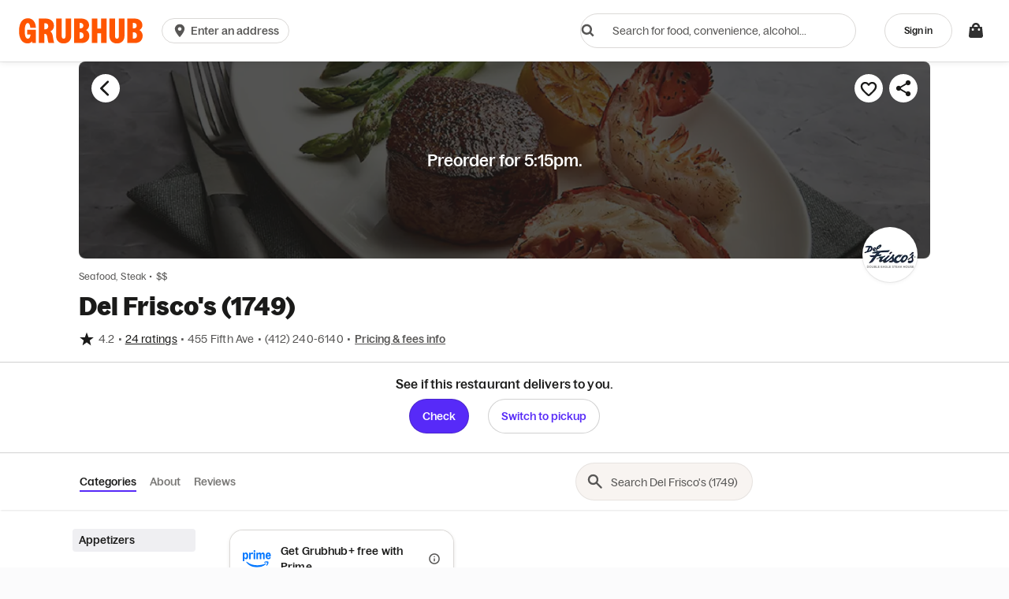

--- FILE ---
content_type: text/html
request_url: https://tzm.px-cloud.net/ns?c=59d29ac0-f518-11f0-ad27-b7d1eeb64802
body_size: 172
content:
ahHn43AsjYNeEggoZfD9DAoMlXdDuwG7Ft64WrQK5jfviZGoD6KSXcl3LheDBoudYygTB7jWjND9A1FrNZUYrcQQcUU9rw7Eg5xPdWyU7wairCZk4l2Mi2o92g-rq37J_p9yHFkreZkAiaiLCEAi_RV4Zj1XUTwQuxK7zN6TAorx

--- FILE ---
content_type: application/javascript
request_url: https://six.cdn-net.com/6.js?namespace=advc
body_size: 960
content:
window['advc']._cc.six('[base64].LEjuMgs8wAN243V-rZBgBiMT7DJOb40EJK9jKfKQLUAzGL5tTmSXQ2brYCXrgGIVY1--e047wAM3vHUx_Ip9HG9eqzFceJhdZ716P-vUdAluWfpkQWCZDDLtNTPvgykSNkiwdRgmjVdl7mEz5oN4EWRTr2ddKA.[base64]');

--- FILE ---
content_type: application/javascript
request_url: https://assets.grubhub.com/js/23-d0935ef5c42d573d939f.js
body_size: -826
content:

!function(){try{var e="undefined"!=typeof window?window:"undefined"!=typeof global?global:"undefined"!=typeof globalThis?globalThis:"undefined"!=typeof self?self:{},n=(new e.Error).stack;n&&(e._sentryDebugIds=e._sentryDebugIds||{},e._sentryDebugIds[n]="8ce2ae7f-385e-5007-8507-fe4babd425cb")}catch(e){}}();
(window.webpackJsonp=window.webpackJsonp||[]).push([[23],{1619:function(e,t,r){"use strict";r.r(t);var a=r(0),n=r.n(a),i=r(21),c=r(11),s=r(383),u=r(13),o=r(9),l=r(20),d=r(779),m=r(1184),f=r(35),b=r(1),p=r(73),v=r(3),h=r(2);function y(e){var t=e.method,r=Object(h.uc)().colors;return t?n.a.createElement(h.o,{variant:"caption",color:r.secondaryText},t):null}function g(e){var t=e.order,r=e.onStartNewReview,a=Object(h.uc)().colors;function i(e){var t,r;return(null===(t=e.fulfillment_info)||void 0===t?void 0:t.pickup_info)?v.a.translate("global.pickup"):(null===(r=e.fulfillment_info)||void 0===r?void 0:r.delivery_info)?v.a.translate("global.delivery"):null}return n.a.createElement(h.O,{inset:"md",borderTop:"1px solid",borderColor:a.lightLine},n.a.createElement(h.o,{as:"p","data-testid":"line-items"},t.lineItemNames),n.a.createElement(h.Q,{y:"x-sm"}),n.a.createElement(h.s,{justifyContent:"space-between"},n.a.createElement(h.f,null,n.a.createElement(h.o,{variant:"caption",color:a.secondaryText,"data-testid":"meal-context"},t.mealContext," ",t.prettyDate),n.a.createElement(h.o,{as:"p"},n.a.createElement(y,{method:i(t)}))),n.a.createElement(h.Q,{x:"md"}),n.a.createElement(h.g,{variant:"secondary",type:"button",onClick:function(){return r(t)}},v.a.translate("review_success.rate_it"))))}var E=r(14);function w(e){var t=Object(b.b)(o.a);t.publish(E.b.TEALIUM_EVENT,{eventcategory:"submit ratings and reviews",eventaction:"submit ratings-rate_cta",eventlabel:"ratings and reviews page"}),t.publish(E.b.CLICKSTREAM_VIEW,{viewName:"rate and review",name:"pageViewed",data:{pageName:"rate and review"},v2:{vars:{restaurantId:e.restaurant.id,orderUuid:e.id,source:"restaurant menu"}}})}var O=r(514),I=r(10),j=r(25),S=r(53),k=r(19),R=r(4),x=5;function C(e,t){var r=Object(b.b)(O.d),n=Object(j.a)(I.D),i=Object(a.useState)(),c=i[0],s=i[1];return Object(a.useEffect)(function(){if(n&&0!==n.orders.length){var t=r.getUnreviewedOrdersByRestaurant(n.orders,x,e);t.forEach(function(e){return e.mealContext=_(e)}),s(t)}},[r,n,e]),{unreviewedOrders:c,handleStartNewReview:Object(a.useCallback)(function(e){w(e),t(e)},[t])}}function _(e){return Object(b.b)(S.a).getMealContext(new k.DateTime(Object(R.T)(e)).hours())}var P=r(15);function T(e){var t=e.restaurantId,r=e.onStartNewReview,a=Object(h.uc)().colors,i=Object(P.useDeviceSize)().isMobile,c=C(t,r),s=c.unreviewedOrders,u=c.handleStartNewReview;return s&&0!==s.length?n.a.createElement(h.f,{"data-testid":"review-success",display:i?"none":"block",backgroundColor:a.globals.white,dimension:1},n.a.createElement(h.O,{inset:"md"},n.a.createElement(h.w,{variant:"h6"},v.a.translate("review_success.share_thoughts_message"))),s.map(function(e){return n.a.createElement(g,{key:e.id,order:e,onStartNewReview:u})})):null}var M=r(567),N=r(1164),A=r(251),D=r(71),q=r(303),L=r(282),F=r(436),Q=r(1811),U=r(175);function G(){var e=Object(b.b)(I.a),t=Object(j.a)(I.d),r=Object(P.useDeviceSize)().breakpoint<=P.Breakpoint.md,c=p.f.current().data.restaurant;Object(Q.a)(c.id),Object(a.useEffect)(function(){B(c),e.dispatch(F.a.setRestaurantData(c))},[c]),Object(a.useEffect)(function(){return function(){e.dispatch(F.a.setRestaurantData(null))}},[]);var s="".concat(c.name," Reviews"),u=Object(D.l)(c,r);return n.a.createElement(U.a,null,n.a.createElement(M.a,{tealiumPageGroup:"user feedback",tealiumSubGroup:"restaurant details",tealiumPageName:"read ratings and reviews",clickstreamName:"read ratings and reviews"}),n.a.createElement("div",{className:"s-container allReviews"},n.a.createElement("div",{className:"restaurantHero s-col-xs-12",style:u},n.a.createElement("div",{className:"allReviews-header u-flex u-flex-align-xs--center u-stack-y-2 u-inset-6","data-testid":"allReviews-header"},n.a.createElement("div",{className:"s-container-sm u-text-center"},n.a.createElement("h1",{className:"u-stack-y-2 u-text-primary--inverted"},s),n.a.createElement("div",{className:"u-stack-y-8"},!c.isTooFew()&&n.a.createElement(A.a,{rating:c.getFloatRating(),ratingCount:c.getRatingCount(),reviewCount:c.getRatingCount(),isTooFew:c.isTooFew(),isNew:c.isNew(),showItemProp:c.getRatingCount()>0,textStyles:"lead u-text-primary--inverted",starSize:r?L.a.SM:L.a.LG,wrapperStyles:"u-flex u-flex-justify-xs--center",ratingCountTextClass:"u-text-primary--inverted"})),n.a.createElement(i.a,{className:"s-btn s-btn-secondary--inverted",onClick:V,"data-testid":"view-restaurant"},n.a.createElement("meta",{itemProp:"url",content:c.getAbsoluteUrl()}),v.a.translate("restaurant.reviews.view_restaurant_menu"))))),n.a.createElement("div",{className:"s-row u-gutterless-1 u-flex-direction-sm--column-reverse u-stack-y-16"},n.a.createElement("div",{className:"s-col-lg-8 s-col-md-7 u-gutter-1 u-gutter-xs-0 u-layer-above"},n.a.createElement(m.a,{restaurant:c,onReviewsLoaded:K})),n.a.createElement("div",{className:"s-col-lg-4 s-col-md-5 u-gutter-1 u-gutter-xs-0"},n.a.createElement("div",{className:"u-hidden-sm--down u-background u-dimension-1 u-stack-y-2"},n.a.createElement(d.a,{templateKey:d.b.LIST,restaurant:c})),t&&n.a.createElement(T,{restaurantId:c.id,onStartNewReview:W})))),n.a.createElement(N.a,{restaurant:c}))}function V(){var e=p.f.current().data.restaurant;Object(b.b)(o.a).publish(c.d.TEALIUM_EVENT,{eventcategory:"read ratings and reviews",eventaction:"view restaurant menu_cta"}),Object(b.b)(l.a).ghsPath(e.getUrl())}function K(){Object(b.b)(o.a).publish("prerender:status-code",200)}function W(e){var t=Object(b.b)(b.a.window),r={pageGroup:Object(q.a)(t,"utag","data","pageGroup"),pageName:Object(q.a)(t,"utag","data","pageName"),subGroup:Object(q.a)(t,"utag","data","subGroup")};Object(b.b)(I.a).dispatch(Object(b.b)(u.a).pushModal({key:u.b.ratingOrder,data:{originalOrder:e,onDismiss:function(){Object(b.b)(o.a).publish(c.d.CLICKSTREAM_VIEW,{viewName:r.pageName}),Object(b.b)(o.a).publish(c.d.TEALIUM_VIEW,r)}}}))}function B(e){var t=Object(b.b)(b.a.config),r=Object(b.b)(s.a),a=Object(b.b)(l.a),n=e.getValidReviewsCount(),i=e.name,c=e.address,u=t.brandName;r.setPageMeta({title:"".concat(i," Reviews - ").concat(Object(f.K)(c)," | ").concat(u),desc:"View ".concat(n," reviews of ").concat(i," ")+"".concat(Object(f.K)(c),". Explore the ").concat(i," menu and order food delivery or ")+"pickup right now from ".concat(u),url:a.absUrl()})}var Y=r(1712),H=r(842),z=r(1867),J=r(104),X=r(49),Z=function(e,t,r,a){function n(e){return e instanceof r?e:new r(function(t){t(e)})}return new(r||(r=Promise))(function(r,i){function c(e){try{u(a.next(e))}catch(e){i(e)}}function s(e){try{u(a.throw(e))}catch(e){i(e)}}function u(e){e.done?r(e.value):n(e.value).then(c,s)}u((a=a.apply(e,t||[])).next())})},$=function(e,t){var r,a,n,i,c={label:0,sent:function(){if(1&n[0])throw n[1];return n[1]},trys:[],ops:[]};return i={next:s(0),throw:s(1),return:s(2)},"function"==typeof Symbol&&(i[Symbol.iterator]=function(){return this}),i;function s(e){return function(t){return u([e,t])}}function u(s){if(r)throw new TypeError("Generator is already executing.");for(;i&&(i=0,s[0]&&(c=0)),c;)try{if(r=1,a&&(n=2&s[0]?a.return:s[0]?a.throw||((n=a.return)&&n.call(a),0):a.next)&&!(n=n.call(a,s[1])).done)return n;switch(a=0,n&&(s=[2&s[0],n.value]),s[0]){case 0:case 1:n=s;break;case 4:return c.label++,{value:s[1],done:!1};case 5:c.label++,a=s[1],s=[0];continue;case 7:s=c.ops.pop(),c.trys.pop();continue;default:if(!(n=(n=c.trys).length>0&&n[n.length-1])&&(6===s[0]||2===s[0])){c=0;continue}if(3===s[0]&&(!n||s[1]>n[0]&&s[1]<n[3])){c.label=s[1];break}if(6===s[0]&&c.label<n[1]){c.label=n[1],n=s;break}if(n&&c.label<n[2]){c.label=n[2],c.ops.push(s);break}n[2]&&c.ops.pop(),c.trys.pop();continue}s=t.call(e,c)}catch(e){s=[6,e],a=0}finally{r=n=0}if(5&s[0])throw s[1];return{value:s[0]?s[1]:void 0,done:!0}}},ee=function(){function e(){this.restaurantService=Object(b.b)(J.a),this.browserUtils=Object(b.b)(X.a),this.locationUtils=Object(b.b)(l.a),this.orGuardService=Object(b.b)(z.a)}return e.prototype.canActivate=function(e,t){var r;return Z(this,void 0,void 0,function(){var a,n,i;return $(this,function(c){switch(c.label){case 0:if(this.orGuardService.canActivate)return[2,!0];a=e.params,c.label=1;case 1:return c.trys.push([1,3,,4]),[4,this.restaurantService.getRestaurant(String(a.restaurantId))];case 2:return n=c.sent(),(null!==(r=null==t?void 0:t.url)&&void 0!==r?r:"").split("?")[0]!==n.url?(this.browserUtils.redirectUrl("".concat(this.locationUtils.origin()).concat(n.url),null,!1,!0),[2,!1]):[2,!0];case 3:return(i=c.sent())&&422===i.status?[2,!0]:(this.browserUtils.redirectUrl(this.locationUtils.origin(),null,!1,!0),[2,!1]);case 4:return[2]}})})},e.prototype.resolve=function(){return Promise.resolve()},e}(),te=r(861),re=r(40),ae=r(180),ne=r(24),ie=r(6),ce=r(134),se=function(){return(se=Object.assign||function(e){for(var t,r=1,a=arguments.length;r<a;r++)for(var n in t=arguments[r])Object.prototype.hasOwnProperty.call(t,n)&&(e[n]=t[n]);return e}).apply(this,arguments)},ue=function(e,t,r,a){function n(e){return e instanceof r?e:new r(function(t){t(e)})}return new(r||(r=Promise))(function(r,i){function c(e){try{u(a.next(e))}catch(e){i(e)}}function s(e){try{u(a.throw(e))}catch(e){i(e)}}function u(e){e.done?r(e.value):n(e.value).then(c,s)}u((a=a.apply(e,t||[])).next())})},oe=function(e,t){var r,a,n,i,c={label:0,sent:function(){if(1&n[0])throw n[1];return n[1]},trys:[],ops:[]};return i={next:s(0),throw:s(1),return:s(2)},"function"==typeof Symbol&&(i[Symbol.iterator]=function(){return this}),i;function s(e){return function(t){return u([e,t])}}function u(s){if(r)throw new TypeError("Generator is already executing.");for(;i&&(i=0,s[0]&&(c=0)),c;)try{if(r=1,a&&(n=2&s[0]?a.return:s[0]?a.throw||((n=a.return)&&n.call(a),0):a.next)&&!(n=n.call(a,s[1])).done)return n;switch(a=0,n&&(s=[2&s[0],n.value]),s[0]){case 0:case 1:n=s;break;case 4:return c.label++,{value:s[1],done:!1};case 5:c.label++,a=s[1],s=[0];continue;case 7:s=c.ops.pop(),c.trys.pop();continue;default:if(!(n=(n=c.trys).length>0&&n[n.length-1])&&(6===s[0]||2===s[0])){c=0;continue}if(3===s[0]&&(!n||s[1]>n[0]&&s[1]<n[3])){c.label=s[1];break}if(6===s[0]&&c.label<n[1]){c.label=n[1],n=s;break}if(n&&c.label<n[2]){c.label=n[2],c.ops.push(s);break}n[2]&&c.ops.pop(),c.trys.pop();continue}s=t.call(e,c)}catch(e){s=[6,e],a=0}finally{r=n=0}if(5&s[0])throw s[1];return{value:s[0]?s[1]:void 0,done:!0}}},le=function(){function e(){this.geocodeService=Object(b.b)(ae.a),this.searchQueryService=Object(b.b)(ne.b),this.pageStateService=Object(b.b)(re.a),this.locationUtils=Object(b.b)(l.a),this.accountService=Object(b.b)(ce.a)}return e.prototype.resolve=function(){return ue(this,void 0,void 0,function(){return oe(this,function(e){return this.pageStateService.setState({delayPrerender:!0}),[2]})})},e.prototype.canActivate=function(e){return ue(this,void 0,Promise,function(){var t,r;return oe(this,function(a){switch(a.label){case 0:return this.searchQueryService.setSearchQuery(Object(ie.N)(this.searchQueryService.getSearchQuery(),e.params)),-1===e.url.indexOf("/group/")?[3,2]:(t=this.locationUtils.queryParams||{},r=e.url,[4,this.accountService.getIsSignedIn()]);case 1:return a.sent()?[3,4]:(this.locationUtils.ghsPath("/login",se(se({},t),{redirectUrl:r})),[2,!1]);case 2:return-1!==e.url.indexOf("/group?")&&e.params.whenFor&&e.params.latitude&&e.params.longitude?[4,this.updateSearchQueryByWhenForAndLocation(e.params.whenFor,{latitude:e.params.latitude,longitude:e.params.longitude})]:[3,4];case 3:a.sent(),a.label=4;case 4:return[2,!0]}})})},e.prototype.updateSearchQueryByWhenForAndLocation=function(e,t){return ue(this,void 0,Promise,function(){var r,a;return oe(this,function(n){switch(n.label){case 0:return[4,this.geocodeService.reverse(t.latitude,t.longitude)];case 1:return r=n.sent(),a=this.searchQueryService.getSearchQuery(),Object(ie.Ab)(a,e),Object(ie.bb)(a,r),this.searchQueryService.setSearchQuery(a),[2]}})})},e}(),de=r(582),me=r(7),fe=r(451),be=function(){return(be=Object.assign||function(e){for(var t,r=1,a=arguments.length;r<a;r++)for(var n in t=arguments[r])Object.prototype.hasOwnProperty.call(t,n)&&(e[n]=t[n]);return e}).apply(this,arguments)};function pe(){var e=Object(fe.c)(),t=Object(b.b)(X.a);return n.a.createElement(me.a,{disableCSSOMInjection:t.isPrerender()},n.a.createElement(H.b,be({},e)))}function ve(e){var t=e.renderCustomMenuItems,r=t&&t();return n.a.createElement("aside",{"data-testid":"search-results-page-stencil",className:"in-menu-search-results-page-stencil stencil"},n.a.createElement("div",{className:"stencil-header u-background--dark u-stack-y-2"}),n.a.createElement("div",{className:"stencil-item-count u-background--dark u-stack-y-6"}),n.a.createElement("div",{className:"stencil-category-header u-background--dark u-stack-y-2"}),n.a.createElement(h.Q,{y:"md"}),null!=r?r:Array.from({length:8}).map(function(e,t){return n.a.createElement("div",{className:"s-row u-gutterless-1",key:t},n.a.createElement("div",{className:"s-col-xs-12 s-col-md-6 u-gutter-1"},n.a.createElement("div",{className:"stencil-card u-background--dark"})),n.a.createElement("div",{className:"s-col-xs-12 s-col-md-6 u-gutter-1"},n.a.createElement("div",{className:"stencil-card u-background--dark"})))}))}pe.displayName="RestaurantGateway";var he=r(47),ye=r(31),ge=r(45),Ee=r(642),we=r(548),Oe=r(863),Ie=r(287),je=r(777),Se=r(213),ke=function(e){var t=e.pageHeaderRef,r=e.restaurant,i=e.returnToRestaurantMenu,c=e.isDelivery,s=e.querySearch,u=e.showStencils,o=Object(Se.b)();return n.a.createElement(a.Fragment,null,n.a.createElement("div",{className:"u-stack-y-3"}),n.a.createElement("div",{className:"page-header",ref:t},n.a.createElement(h.f,{display:"flex",flexGrow:1,padding:"0 16px",maxWidth:Bt,justifyContent:"space-between",alignItems:"center",margin:"auto"},u&&n.a.createElement(a.Fragment,null,o?n.a.createElement(Oe.a,{isBorderless:!0}):n.a.createElement(je.a,null),n.a.createElement(we.c,null)),!u&&r&&n.a.createElement(a.Fragment,null,o?n.a.createElement(Ie.d,{merchant:r,onClick:i,isBorderless:!0}):n.a.createElement(je.b,{onClick:i,dataTestId:"back-to-restaurant",text:v.a.translate("search-results-page-header-back")}),n.a.createElement(we.b,{restaurant:r,isDelivery:c,defaultSearchText:s+""})))),n.a.createElement("div",{className:"u-stack-y-3"}))},Re=r(844),xe=r(385),Ce=r(298),_e=function(){return(_e=Object.assign||function(e){for(var t,r=1,a=arguments.length;r<a;r++)for(var n in t=arguments[r])Object.prototype.hasOwnProperty.call(t,n)&&(e[n]=t[n]);return e}).apply(this,arguments)},Pe=function(e){var t,r;return{restaurantid:e.id,RestaurantBrandID:null!==(t=e.brand_id)&&void 0!==t?t:"",RestaurantBrandName:null!==(r=e.brand_name)&&void 0!==r?r:""}};function Te(e){return{viewName:"load error_restaurant menu search results",name:"pageViewed",v2:{vars:{restaurantId:e}}}}function Me(e){return{viewName:"restaurant menu search results",name:"pageViewed",v2:{vars:{restaurantId:e}}}}function Ne(e){return{viewName:"restaurant menu search results_empty state",name:"pageViewed",v2:{vars:{restaurantId:e}}}}var Ae,De,qe={pageName:"restaurant menu search results",pageGroup:"core ordering experience",subGroup:"restaurant details_create order flow"},Le={pageName:"load error_restaurant menu search results",pageGroup:"core ordering experience",subGroup:"restaurant details_create order flow"},Fe={pageName:"restaurant menu search results_empty state",pageGroup:"core ordering experience",subGroup:"restaurant details_create order flow"},Qe=function(e){var t=e.itemId,r=e.restaurantId,a=e.impressionRequestId,n=e.volatileOperationId,i={restaurantId:r,source:"restaurant menu search_menu item search results"};return n&&(i.volatileOperationId=n),{v2:{namespace:"consumer",name:"impressionClicked",version:1,data:{moduleName:"restaurant menu search_menu item search results",impressionId:t,requestId:{uuid:a},vars:i}}}},Ue={eventcategory:"menu item interactions",eventaction:"view menu item_cta",eventlabel:"restaurant menu search_menu item search results"},Ge=function(e,t){e.publish(c.d.CLICKSTREAM_VIEW,Me(t))},Ve=function(e,t){e.publish(c.d.TEALIUM_VIEW,_e(_e({},qe),Pe(t)))},Ke=function(e,t){e.publish(c.d.TEALIUM_VIEW,_e(_e({},Fe),Pe(t)))},We=function(e){e&&e.pageChange(null)},Be=function(e){var t=e.eventsManager,r=e.impressionTrackerDirective,a=e.isOnModalDestroy,n=e.restaurantAnalyticsData;Ge(t,n.id),Ve(t,n),a||We(r)},Ye=function(e,t){e.publish(c.d.CLICKSTREAM_VIEW,Ne(t))},He=function(e,t){Ye(e,t.id),Ke(e,t)},ze=function(e){var t=e.eventsManager,r=e.itemId,a=e.section,n=e.restaurantId,i=e.volatileOperationId,s=e.requestId,u=Qe({itemId:r,restaurantId:n,impressionRequestId:s||Object(Ce.e)({isSearchMode:!0,feedRequestId:a.requestId}),volatileOperationId:i});t.publish(c.d.CLICKSTREAM_EVENT,u),t.publish(c.d.TEALIUM_EVENT,Ue)},Je="https://media-cdn.grubhub.com/grubhub-assets/image/upload/v1675708955/Illustrations/fallback_noorders.svg",Xe="180px",Ze=function(e){var t=e.querySearch;return n.a.createElement(a.Fragment,null,n.a.createElement(h.Q,{y:"xx-lg"}),n.a.createElement(h.s,{"data-testid":"empty-state",alignItems:"center",justifyContent:"center"},n.a.createElement(h.y,{src:Je,height:Xe,width:Xe,alt:"box"}),n.a.createElement(h.Q,{x:"lg"}),n.a.createElement(h.s,{maxWidth:"400px",flexDirection:"column"},n.a.createElement(h.w,{variant:"h1"},v.a.translate("search-results-page-empty-state",{querySearch:t})),n.a.createElement("div",{className:"u-stack-y-3"}),n.a.createElement(h.o,{variant:"body"},v.a.translate("search-results-page-check-spelling")))))},$e=r(17),et=r(1880),tt=r(41),rt=r(120),at=r(613),nt=r(476),it=r(89),ct=r(862),st=r(640),ut=function(e,t){return Object.defineProperty?Object.defineProperty(e,"raw",{value:t}):e.raw=t,e},ot=function(){return(ot=Object.assign||function(e){for(var t,r=1,a=arguments.length;r<a;r++)for(var n in t=arguments[r])Object.prototype.hasOwnProperty.call(t,n)&&(e[n]=t[n]);return e}).apply(this,arguments)},lt=Object(me.f)(h.f)(Ae||(Ae=ut(["\n    ","\n"],["\n    ","\n"])),function(e){var t=e.columnGapPixels,r=e.rowGapPixels,a=e.cardMinWidthPixels,n=e.cardPaddingPixels;return"\n            display: grid;\n            justify-items: center;\n            column-gap: ".concat(t,"px;\n            row-gap: ").concat(r,"px;\n            grid-template-columns: repeat(auto-fill, minmax(").concat(a,"px, 1fr));\n            margin: -").concat(n,"px -").concat(n,"px 0px -").concat(n,"px;\n        ")}),dt=function(e){var t=e.onMenuItemClick,r=e.categoryId,a=e.analyticsEventSource,i=e.isDelivery,c=e.restaurant,s=e.items,u=e.feedType,o=e.itemsDisplayConfig,l=e.impressionRankYStart,d=void 0===l?1:l,m=e.addImpressionTracking,f=void 0!==m&&m,b=e.quickAddAnalyticsOverrides,p=e.itemsPerRow,v=e.requestId,y=e.showNextPageStencils,g=void 0!==y&&y,E=Object(he.b)(ye.a)===he.a.DESKTOP,w=g?Object(ct.a)(s.length,p):0;return n.a.createElement(lt,ot({},o,{"data-testid":"medium-item-card-v2-grid"}),s.map(function(e,s){var o=Object(it.c)(e,u),l={item:e,isDelivery:i,onClick:function(r,n,i,c){return t({event:r,clickSource:n,item:e,callbacks:i,analyticsContext:{eventSource:a,isPopular:o},isFromQuickAdd:c})},restaurant:c,quickAddAnalyticsOverrides:b,sectionId:r,analyticsEventSource:a,analyticsIsPopular:o};return f&&(l.impressionAttributes={impressionid:e.id,impressionranky:d+Math.floor(s/p),impressionrankx:s%p+1},v&&(l.impressionAttributes.impressionrequestid=v)),n.a.createElement("div",{className:"u-clickable categoryPage-menuItemRow u-width-full",key:"item-".concat(e.id)},E?n.a.createElement(at.a,ot({},l)):n.a.createElement(nt.a,ot({},l)))}),w>0&&Array.from({length:w}).map(function(e,t){return n.a.createElement(h.f,{key:t,width:"100%",padding:E?2:0},n.a.createElement(st.a,null))}))},mt=r(185),ft=r(865),bt=r(864),pt=r(335),vt=r(215),ht=r(641),yt=function(e,t){return Object.defineProperty?Object.defineProperty(e,"raw",{value:t}):e.raw=t,e},gt=function(){return(gt=Object.assign||function(e){for(var t,r=1,a=arguments.length;r<a;r++)for(var n in t=arguments[r])Object.prototype.hasOwnProperty.call(t,n)&&(e[n]=t[n]);return e}).apply(this,arguments)},Et=Object(me.f)(h.f)(De||(De=yt(["\n    ","\n"],["\n    ","\n"])),function(e){var t=e.columnGapPixels,r=e.rowGapPixels;return"\n            display: grid;\n            grid-template-columns: 1fr;\n            row-gap: ".concat(r,"px;\n            column-gap: ").concat(t,"px;\n\n            @media (min-width: ").concat(ye.a.tabletBreakpoint,"px) {\n                grid-template-columns: 1fr 1fr;\n            }\n        ")}),wt=function(e){var t,r=e.restaurant,a=e.menuItems,i=e.cardType,c=e.onMenuItemClick,s=e.itemsDisplayConfig,u=e.showNextPageStencils,o=void 0!==u&&u,l=e.itemsPerRow,d=void 0===l?0:l,m=e.requestId,f=e.isSearching,b=e.impressionYRankStart,p=e.quickAddAnalyticsOverrides;if(!r)return null;var v=o?Object(ct.a)(null!==(t=null==a?void 0:a.length)&&void 0!==t?t:0,d):0;return n.a.createElement(Et,gt({},s,{"data-testid":"categoryPage-largeItemCardsList"}),null==a?void 0:a.map(function(e,t){var a=d||2,s=t%a+1,u=(b||1)+Math.floor(t/a);return n.a.createElement("div",{className:"u-flex categoryPage-menuItemRow",key:"item-".concat(null==e?void 0:e.id)},n.a.createElement(h.f,{width:"100%",className:"u-background--tinted u-clickable"},n.a.createElement(pt.b,{onClick:function(t,r,a){return c({event:t,item:e,callbacks:r,clickSource:a,isFromQuickAdd:a===vt.a.QUICK_ADD_BUTTON})},item:e,restaurantId:r.id,merchantTypes:r.getMerchantTypes(),orderType:r.orderType,cardType:i,isSearching:f,impressionRequestId:m,impressionRankX:s,impressionRankY:u,quickAddAnalyticsOverrides:p})))}),v>0&&Array.from({length:v}).map(function(e,t){return n.a.createElement("div",{className:"stencil",key:t},n.a.createElement(ht.a,null))}),n.a.createElement(h.Q,{y:"x-sm"}))},Ot=r(36),It=r(125),jt=r(1185),St=function(){return(St=Object.assign||function(e){for(var t,r=1,a=arguments.length;r<a;r++)for(var n in t=arguments[r])Object.prototype.hasOwnProperty.call(t,n)&&(e[n]=t[n]);return e}).apply(this,arguments)},kt={MediumItemCardV2:6,LargeItemCardV2:2};function Rt(e,t){return void 0===e&&(e=[]),void 0===t&&(t=!1),e.reduce(function(e,r){var a,n=e[e.length-1],i=kt[t?"MediumItemCardV2":"LargeItemCardV2"];return e.push({section:r,items:r.menu_item_list,rowsCount:Math.ceil(r.menu_item_list.length/i),impressionRankYStart:n?n.impressionRankYStart+n.rowsCount:1,cardType:null!==(a=Object(Ot.d)(r.feedStructure,"card_type",{deviceLayout:he.a.DESKTOP,deviceOrientation:It.a.LANDSCAPE}))&&void 0!==a?a:$e.g.MEDIUM_ITEM_CARD_2_0}),e},[])}function xt(e,t){var r;return(r={})[mt.a.QUICK_ADD_TO_OPEN_ITEM_MODAL]={cs:{data:{moduleName:"restaurant menu search_menu item search results",requestId:{uuid:e}},vars:St(St({source:"restaurant menu search_menu item search results"},t?{volatileOperationId:t}:{}),{dataType:void 0,destination:void 0})},ga:{eventlabel:"restaurant menu search_menu item search autocomplete"}},r[mt.a.QUICK_ADD_NON_REORDER]={ga:{eventaction:"in-menu search_quick add to bag_cta"}},r}function Ct(e){var t=e.layoutSection,r=e.restaurant,a=e.onMenuItemClick,i=e.hideSectionHeader,c=e.itemsPerRow,s=e.computeItemsPerRow,u=e.itemsDisplayConfig,o=e.isRenderGrid,l=t.section,d=Object(jt.b)(!0,l.requestId),m=d.impressionRequestId||void 0,f=xt(m,d.inMenuSearchVolatileOperationId),b=o?n.a.createElement("div",{"data-testid":"menu-items-wrapper",ref:function(e){return e&&s(e)}},c>0&&n.a.createElement(dt,{onMenuItemClick:function(e){var t=e.event,r=e.item,n=e.callbacks,i=e.isFromQuickAdd;return a({event:t,item:r,section:l,callbacks:n,isFromQuickAdd:i})},categoryId:l.menu_category_id,analyticsEventSource:"restaurant menu search_menu item search results",isDelivery:!0,restaurant:r,items:t.items,impressionRankYStart:t.impressionRankYStart,addImpressionTracking:!0,requestId:m,quickAddAnalyticsOverrides:f,itemsPerRow:c,itemsDisplayConfig:u})):n.a.createElement(wt,{restaurant:r,menuItems:t.items,onMenuItemClick:function(e){var t=e.event,r=e.item,n=e.callbacks,i=e.isFromQuickAdd;a({event:t,item:r,section:l,callbacks:n,isFromQuickAdd:i})},itemsDisplayConfig:u,cardType:t.cardType,requestId:m,isSearching:!0,itemsPerRow:kt.LargeItemCardV2,impressionYRankStart:t.impressionRankYStart,quickAddAnalyticsOverrides:f});return n.a.createElement(h.Q,{y:"x-lg",key:l.id,"data-testid":"searched-section-".concat(l.id)},!i&&n.a.createElement(h.Q,{y:"sm"},n.a.createElement(h.w,{variant:"h3","data-testid":"menu-section-title"},l.name,"​")),b)}function _t(e){var t=e.sections,r=e.restaurant,i=e.isRenderGrid,c=e.onMenuItemClick,s=Object(it.f)(t),u=Object(bt.a)(i,!0),o=Object(ft.a)(u,i),l=o[0],d=o[1],m=Rt(t,i);return n.a.createElement(a.Fragment,null,m.map(function(e){return Ct({layoutSection:e,restaurant:r,onMenuItemClick:c,hideSectionHeader:s,itemsPerRow:l,computeItemsPerRow:d,itemsDisplayConfig:u,isRenderGrid:i})}),";")}var Pt=r(645),Tt=r(68),Mt=function(e){var t=e.isDesktop,r=e.isRenderGrid,a=e.menuSections,i=e.restaurant,c=e.eventsManager,s=e.directive,u=e.feedOperationId,o=Object(Pt.a)({source:Tt.e.VerticalSearchResultsPage,checkCrossSell:!0}).handleOpenMenuItem,l=a[0].requestId||void 0,d={restaurantId:i.id,volatileOperationId:u};return n.a.createElement(rt.a,{customProperties:{requestId:Object(Ce.e)({isSearchMode:!0,feedRequestId:l}),vars:d},module:"restaurant menu search_menu item search results",sendV2:!0,moduleNameV2:"restaurant menu search_menu item search results",selector:".mediumItemCardV2, .".concat(pt.a),directive:s,sendOnEvents:[xe.a],skipPreviousEventCheck:!0},n.a.createElement(_t,{sections:a,restaurant:i,isRenderGrid:r,onMenuItemClick:function(e){var r=e.event,a=e.item,n=e.section,s=e.callbacks,d=e.isFromQuickAdd;o({event:r,item:a,restaurant:i,callbacks:s}).catch(function(){}),t&&!d&&ze({eventsManager:c,itemId:a.id,section:n,restaurantId:i.id,volatileOperationId:u,requestId:l})}}))},Nt=function(e){var t=e.title,r=e.numberOfItems;return n.a.createElement(a.Fragment,null,t&&n.a.createElement(h.w,{variant:"h1","data-testid":"results-title"},t),n.a.createElement(h.Q,{y:"x-sm"}),n.a.createElement(h.o,{variant:"body","data-testid":"results-count"},1===r?v.a.translate("inMenuSearch.results.single_item"):v.a.translate("inMenuSearch.results.multiple_items",{itemCount:r})),n.a.createElement(h.Q,{y:"md"}))},At=r(538),Dt=r(859),qt=function(e){var t=e.isMMIC2,r=e.inViewCallback;return n.a.createElement(At.a,{inViewCallback:r},n.a.createElement(ve,{renderCustomMenuItems:function(){return n.a.createElement(h.Q,{y:"x-lg"},t?n.a.createElement(Re.a,{shouldRenderHeader:!1,cardRows:Yt,cardsPerRow:Ht}):n.a.createElement(Dt.a,{margin:0,numberOfRows:Yt}))}}))},Lt=r(176),Ft=function(e){var t,r,i,c,s,u=e.feedStructure,o=e.restaurant,l=e.eventsManager,d=e.directive,m=e.onRequestFinish,f=Object(b.b)(Lt.a),p=Object(a.useState)(0),v=p[0],h=p[1],y=Object(a.useState)(null),g=y[0],E=y[1],w=Object(a.useCallback)(function(e){h(e.length)},[]),O=Object(a.useCallback)(function(e){E(e),null==m||m(e)},[m]),I=Object(et.a)({feedStructure:u,restaurantId:o.id,onSearchItemsReceived:w,onRequestFinish:O}),j=I.feedData,S=I.feedRequestId,k=I.fetchFeedData,R=(null===(r=null===(t=null==u?void 0:u.representation)||void 0===t?void 0:t[he.a.DESKTOP])||void 0===r?void 0:r.card_type)===$e.g.MEDIUM_ITEM_CARD_2_0;if(!1===g)return null;if(!(null==j?void 0:j.length))return n.a.createElement(qt,{isMMIC2:R,inViewCallback:function(){k()}});var x=j.map(function(e){return new tt.c({id:"".concat(u.id,"-").concat(e.category.category_id),menu_category_id:e.category.category_id,feedType:u.feed_type,menu_item_list:e.menuItems,name:e.category.category_name,feedStructure:u,requestId:S,status:$e.p.FULFILLED})}),C=(null!==(s=null===(c=null===(i=u.representation)||void 0===i?void 0:i[he.a.DESKTOP])||void 0===c?void 0:c.layout)&&void 0!==s?s:$e.h.GRID)===$e.h.GRID,_=f.getInMenuSearchVolatileOperationId();return n.a.createElement(a.Fragment,null,n.a.createElement(Nt,{title:u.name,numberOfItems:v}),n.a.createElement(Mt,{isDesktop:!0,isRenderGrid:C,menuSections:x,restaurant:o,eventsManager:l,directive:d,feedOperationId:_}))},Qt=function(e){var t=e.feedsStructure,r=e.querySearch,i=e.restaurant,c=e.eventsManager,s=e.directive,u=e.onAllFeedsLoaded,o=Object(a.useRef)(!1),l=Object(a.useState)(0),d=l[0],m=l[1];Object(a.useEffect)(function(){o.current=!1,m(0)},[r]),Object(a.useEffect)(function(){d===t.length&&u(o.current)},[t.length,d,u]);var f=Object(a.useCallback)(function(e){e&&(o.current=!0),m(function(e){return e+1})},[]);return n.a.createElement(a.Fragment,null,t.map(function(e){switch(e.data_type){case $e.a.CATEGORY_AND_MENU_ITEMS:return n.a.createElement("div",{key:"search-feedStructure-".concat(e.id)},n.a.createElement(Ft,{feedStructure:e,restaurant:i,eventsManager:c,directive:s,onRequestFinish:f}));default:return null}}))},Ut=r(1190),Gt=r(93),Vt=function(e){var t=e.window,r=e.ref,n=Object(b.b)(Gt.d),i=Object(Ut.a)(),c=i.showShadow,s=i.showBottomLine;Object(a.useEffect)(function(){t.document.body.classList.add("searchResultsPage");var e=12,a=n.getObservable("window").subscribe(function(){t.scrollY>=e?(s(),null==r||r.classList.add("u-dimension-1")):(c(),null==r||r.classList.remove("u-dimension-1"))});return function(){t.document.body.classList.remove("searchResultsPage"),a.unsubscribe()}},[r,n,s,c,t.document.body.classList,t.scrollY])},Kt=function(e){var t=e.restaurant,r=e.locationUtils,n=e.eventsManager,i=Object(b.b)(s.a);Object(a.useEffect)(function(){i.addOrUpdateTag({name:"robots",content:"noindex, nofollow"})},[i]),Object(a.useEffect)(function(){if(t){var e=r.origin()+Object(de.c)(t);i.setPageMeta({url:e}),n.publish("prerender:status-code",200,!0)}},[t])},Wt=r(173),Bt="1080px",Yt=4,Ht=6;function zt(e){var t=e.feedsStructure,r=e.isFeedsLoading,i=e.internalError,s=e.restaurantId,u=Object(b.b)(l.a),d=Object(b.b)(b.a.window),m=Object(b.b)(o.a),f=Object(b.b)(ne.b),p=Object(a.useContext)(cr),v=p.restaurant,y=p.querySearch,g=Object(he.b)(ye.a)===he.a.DESKTOP,E=Object(a.useRef)(),w=Object(a.useRef)(null),O=u.queryParams,I=Object(a.useRef)(O.goBackCategoryId),j=Object(Se.b)(),S=Object(a.useState)(null),k=S[0],R=S[1],x=Object(a.useCallback)(function(e){R(e)},[]);Object(a.useEffect)(function(){R(null)},[y]),O.goBackCategoryId&&(delete O.goBackCategoryId,u.replaceState(void 0,O)),Object(a.useEffect)(function(){d.scrollTo({top:0})},[]),Vt({ref:E.current,window:d}),Kt({eventsManager:m,locationUtils:u,restaurant:v});var C=!!v,_=null!=v?v:{},P=_.brand_name,T=_.brand_id,M=!C&&!i,N=r||!C,A=Object(a.useCallback)(function(e,t,r){e?Be({eventsManager:m,impressionTrackerDirective:w.current,restaurantAnalyticsData:t,isOnModalDestroy:r}):He(m,t)},[m]);Object(a.useEffect)(function(){if(!r){var e={id:s,brand_id:T,brand_name:P},t=null!==k&&!i&&C,a=!0===k;t&&A(a,e);var n=m.subscribe(xe.a,function(){t&&A(a,e,!0)});return function(){n()}}},[r,k,C,s,T,P,i,m,A]);var D=function(){v&&(I.current?Object(Wt.d)({merchantUrl:Object(de.c)(v),categoryId:I.current,additionalQueryParams:{merchantHeader:j}}):u.ghsPath(Object(de.c)(v),{}))};g||D();var q=function(e){w.current=e},L=null===t||0===t.length||!r&&!1===k;return n.a.createElement(h.m,{variant:"fluid","data-testid":"search-results-page",className:"in-menu-search-results-page"},n.a.createElement(ke,{pageHeaderRef:E,restaurant:v,returnToRestaurantMenu:D,isDelivery:f.getOrderMethod()===ie.i.DELIVERY,querySearch:y,showStencils:M}),i&&n.a.createElement(Ee.a,{isDesktop:!0,pageViewAnalytics:function(){m.publish(c.d.CLICKSTREAM_VIEW,Te(s)),m.publish(c.d.TEALIUM_VIEW,Le)}}),!i&&n.a.createElement(h.f,{maxWidth:Bt,margin:"auto",padding:"0 16px"},N?n.a.createElement(ve,{renderCustomMenuItems:function(){return n.a.createElement(a.Fragment,null,n.a.createElement(h.Q,{y:"sm"}),n.a.createElement(Re.a,{shouldRenderHeader:!1,cardRows:Yt,cardsPerRow:Ht}))}}):L?n.a.createElement(Ze,{querySearch:y}):C?n.a.createElement(a.Fragment,null,t&&n.a.createElement(Qt,{querySearch:y,restaurant:v,feedsStructure:t,eventsManager:m,directive:q,onAllFeedsLoaded:x})):null))}var Jt=Object(ge.a)(zt),Xt=r(63),Zt=r(206),$t=r(191),er=function(e,t,r,a){function n(e){return e instanceof r?e:new r(function(t){t(e)})}return new(r||(r=Promise))(function(r,i){function c(e){try{u(a.next(e))}catch(e){i(e)}}function s(e){try{u(a.throw(e))}catch(e){i(e)}}function u(e){e.done?r(e.value):n(e.value).then(c,s)}u((a=a.apply(e,t||[])).next())})},tr=function(e,t){var r,a,n,i,c={label:0,sent:function(){if(1&n[0])throw n[1];return n[1]},trys:[],ops:[]};return i={next:s(0),throw:s(1),return:s(2)},"function"==typeof Symbol&&(i[Symbol.iterator]=function(){return this}),i;function s(e){return function(t){return u([e,t])}}function u(s){if(r)throw new TypeError("Generator is already executing.");for(;i&&(i=0,s[0]&&(c=0)),c;)try{if(r=1,a&&(n=2&s[0]?a.return:s[0]?a.throw||((n=a.return)&&n.call(a),0):a.next)&&!(n=n.call(a,s[1])).done)return n;switch(a=0,n&&(s=[2&s[0],n.value]),s[0]){case 0:case 1:n=s;break;case 4:return c.label++,{value:s[1],done:!1};case 5:c.label++,a=s[1],s=[0];continue;case 7:s=c.ops.pop(),c.trys.pop();continue;default:if(!(n=(n=c.trys).length>0&&n[n.length-1])&&(6===s[0]||2===s[0])){c=0;continue}if(3===s[0]&&(!n||s[1]>n[0]&&s[1]<n[3])){c.label=s[1];break}if(6===s[0]&&c.label<n[1]){c.label=n[1],n=s;break}if(n&&c.label<n[2]){c.label=n[2],c.ops.push(s);break}n[2]&&c.ops.pop(),c.trys.pop();continue}s=t.call(e,c)}catch(e){s=[6,e],a=0}finally{r=n=0}if(5&s[0])throw s[1];return{value:s[0]?s[1]:void 0,done:!0}}},rr=function(e){var t=e.restaurantId,r=e.orderType,n=e.querySearch,i=Object(b.b)($t.a),c=Object(j.a)(I.O),s=Object(a.useState)(null),u=s[0],o=s[1],l=Object(a.useState)(!1),d=l[0],m=l[1],f=Object(a.useState)(!1),p=f[0],v=f[1];return Object(a.useEffect)(function(){(function(){return er(void 0,void 0,Promise,function(){var e;return tr(this,function(a){switch(a.label){case 0:return o(null),v(!0),m(!1),[4,i.fetchInMenuSearchInfo(t,{inMenuSearchQuery:n,time:c,orderType:r})];case 1:return(e=a.sent()).status===$e.p.FULFILLED?o(e.data.object.data.enhanced_feed):(m(!0),o(null)),v(!1),[2]}})})})().catch(function(){m(!0),v(!1),o(null)})},[r,n,i,t,c]),{searchFeeds:u,isError:d,isLoading:p}},ar=r(32),nr=function(e,t,r,a){function n(e){return e instanceof r?e:new r(function(t){t(e)})}return new(r||(r=Promise))(function(r,i){function c(e){try{u(a.next(e))}catch(e){i(e)}}function s(e){try{u(a.throw(e))}catch(e){i(e)}}function u(e){e.done?r(e.value):n(e.value).then(c,s)}u((a=a.apply(e,t||[])).next())})},ir=function(e,t){var r,a,n,i,c={label:0,sent:function(){if(1&n[0])throw n[1];return n[1]},trys:[],ops:[]};return i={next:s(0),throw:s(1),return:s(2)},"function"==typeof Symbol&&(i[Symbol.iterator]=function(){return this}),i;function s(e){return function(t){return u([e,t])}}function u(s){if(r)throw new TypeError("Generator is already executing.");for(;i&&(i=0,s[0]&&(c=0)),c;)try{if(r=1,a&&(n=2&s[0]?a.return:s[0]?a.throw||((n=a.return)&&n.call(a),0):a.next)&&!(n=n.call(a,s[1])).done)return n;switch(a=0,n&&(s=[2&s[0],n.value]),s[0]){case 0:case 1:n=s;break;case 4:return c.label++,{value:s[1],done:!1};case 5:c.label++,a=s[1],s=[0];continue;case 7:s=c.ops.pop(),c.trys.pop();continue;default:if(!(n=(n=c.trys).length>0&&n[n.length-1])&&(6===s[0]||2===s[0])){c=0;continue}if(3===s[0]&&(!n||s[1]>n[0]&&s[1]<n[3])){c.label=s[1];break}if(6===s[0]&&c.label<n[1]){c.label=n[1],n=s;break}if(n&&c.label<n[2]){c.label=n[2],c.ops.push(s);break}n[2]&&c.ops.pop(),c.trys.pop();continue}s=t.call(e,c)}catch(e){s=[6,e],a=0}finally{r=n=0}if(5&s[0])throw s[1];return{value:s[0]?s[1]:void 0,done:!0}}},cr=Object(a.createContext)({querySearch:""});function sr(e){var t,r=e.restaurantId,i=e.querySearch,c=e.restaurant,s=e.error,u=Object(b.b)(Xt.a),o=Object(Zt.a)(),l=rr({restaurantId:r,orderType:null!==(t=null==c?void 0:c.orderType)&&void 0!==t?t:ar.a.STANDARD,querySearch:i}),d=l.searchFeeds,m=l.isLoading,f=l.isError;return Object(a.useEffect)(function(){function e(){return nr(this,void 0,Promise,function(){return ir(this,function(e){switch(e.label){case 0:return u.getClientState().restaurantId||u.setClientState({restaurantId:r}),[4,u.loadCart()];case 1:return e.sent(),[2]}})})}c&&e()},[c,o,u,r]),n.a.createElement(cr.Provider,{value:{restaurant:c,querySearch:i}},n.a.createElement("div",{"data-testid":"search-results-provider"},n.a.createElement(Jt,{feedsStructure:d,restaurantId:r,isFeedsLoading:m,internalError:Boolean(s||f)})))}var ur=function(){return(ur=Object.assign||function(e){for(var t,r=1,a=arguments.length;r<a;r++)for(var n in t=arguments[r])Object.prototype.hasOwnProperty.call(t,n)&&(e[n]=t[n]);return e}).apply(this,arguments)},or=function(e,t,r,a){function n(e){return e instanceof r?e:new r(function(t){t(e)})}return new(r||(r=Promise))(function(r,i){function c(e){try{u(a.next(e))}catch(e){i(e)}}function s(e){try{u(a.throw(e))}catch(e){i(e)}}function u(e){e.done?r(e.value):n(e.value).then(c,s)}u((a=a.apply(e,t||[])).next())})},lr=function(e,t){var r,a,n,i,c={label:0,sent:function(){if(1&n[0])throw n[1];return n[1]},trys:[],ops:[]};return i={next:s(0),throw:s(1),return:s(2)},"function"==typeof Symbol&&(i[Symbol.iterator]=function(){return this}),i;function s(e){return function(t){return u([e,t])}}function u(s){if(r)throw new TypeError("Generator is already executing.");for(;i&&(i=0,s[0]&&(c=0)),c;)try{if(r=1,a&&(n=2&s[0]?a.return:s[0]?a.throw||((n=a.return)&&n.call(a),0):a.next)&&!(n=n.call(a,s[1])).done)return n;switch(a=0,n&&(s=[2&s[0],n.value]),s[0]){case 0:case 1:n=s;break;case 4:return c.label++,{value:s[1],done:!1};case 5:c.label++,a=s[1],s=[0];continue;case 7:s=c.ops.pop(),c.trys.pop();continue;default:if(!(n=(n=c.trys).length>0&&n[n.length-1])&&(6===s[0]||2===s[0])){c=0;continue}if(3===s[0]&&(!n||s[1]>n[0]&&s[1]<n[3])){c.label=s[1];break}if(6===s[0]&&c.label<n[1]){c.label=n[1],n=s;break}if(n&&c.label<n[2]){c.label=n[2],c.ops.push(s);break}n[2]&&c.ops.pop(),c.trys.pop();continue}s=t.call(e,c)}catch(e){s=[6,e],a=0}finally{r=n=0}if(5&s[0])throw s[1];return{value:s[0]?s[1]:void 0,done:!0}}};function dr(){var e=this,t=Object(fe.c)(),r=t.restaurantId,i=t.menuItemId;Object(Q.a)(r);var c=Object(b.b)(l.a),s=Object(b.b)(ne.b),u=Object(b.b)($t.a),o=Object(b.b)(I.a),d=Object(a.useState)(),m=d[0],f=d[1],p=Object(a.useState)(!1),v=p[0],h=p[1],y=Object(he.b)(ye.a)===he.a.DESKTOP?$e.t.DWEB:$e.t.MWEB,g=c.queryParams.category,E=(isNaN(g),g),w=(c.queryParams.querySearch||"").trim(),O=c.queryParams.subcategory,j=!!g,S=!!w,k=j||S,R=Object(a.useCallback)(function(t,r){return or(e,void 0,Promise,function(){var e,a;return lr(this,function(n){switch(n.label){case 0:return e={orderType:r.orderType,searchQueryText:r.searchQueryText,viewport:r.viewport},[4,u.fetchRestaurantTableOfContents(t,e)];case 1:return(a=n.sent()).status===$e.p.REJECTED?h(!0):f(a.data),[2]}})})},[u]);Object(a.useEffect)(function(){(j||S)&&R(r,{whenFor:s.getWhenFor(),address:s.getSearchQuery().address,orderType:Object(D.h)(),searchQueryText:s.getQueryText(),viewport:y})},[j,S,r,R,s,y]),Object(a.useEffect)(function(){k&&(null==m?void 0:m.restaurantInfo)&&o.dispatch(F.a.setRestaurantData(m.restaurantInfo))},[E,w,m]),Object(a.useEffect)(function(){return function(){k&&o.dispatch(F.a.setRestaurantData(null))}},[]);var x={restaurantId:r,menuItemId:i};return j?n.a.createElement(de.b,ur({},x,{categoryQueryParam:E,subcategoryQueryParam:O,isInfoCallError:v,infoFeeds:null==m?void 0:m.feedsStructure,restaurant:null==m?void 0:m.restaurantInfo})):S?n.a.createElement(sr,ur({},x,{querySearch:w,error:v,restaurant:null==m?void 0:m.restaurantInfo})):n.a.createElement(pe,null)}r.d(t,"RestaurantProvider",function(){return H.b}),r.d(t,"NoContent",function(){return Y.a}),r.d(t,"AllReviews",function(){return G}),r.d(t,"RestaurantRedirectResolver",function(){return ee}),r.d(t,"AllReviewsResolver",function(){return te.b}),r.d(t,"RestaurantResolver",function(){return le}),r.d(t,"CategoryProvider",function(){return de.b}),r.d(t,"RestaurantContainer",function(){return dr}),r.d(t,"SearchResultsProvider",function(){return sr}),r.d(t,"RestaurantGateway",function(){return pe}),r(1833)},1712:function(e,t,r){"use strict";r.d(t,"a",function(){return s});var a=r(0),n=r.n(a),i=r(9),c=r(1);function s(){var e=Object(c.b)(i.a);return Object(a.useEffect)(function(){var t={status:404};e.publish("prerender:status-code",t.status),e.publish("page:error",t)},[]),n.a.createElement("span",null)}},1867:function(e,t,r){"use strict";r.d(t,"a",function(){return i});var a=r(9),n=r(1),i=function(){function e(){var e=this;this.canActivate=!1,this.eventsManager=Object(n.b)(a.a),this.eventsManager.subscribe("page:loading",function(){e.canActivate=!1})}return e.instance=null,e}()}},0,[0,2,5,4,27]]);
//# debugId=8ce2ae7f-385e-5007-8507-fe4babd425cb


--- FILE ---
content_type: application/javascript
request_url: https://www.cdn-net.com/et.js
body_size: 98
content:
try { _cc.et('YzQ0N2Y1OTktZjlkMS00ZDNjLTk0NDEtM2YwMzY0NmM5MmU2OjE3Njg4MTQ1MzkxODM'); } catch(e) {}

--- FILE ---
content_type: text/plain;charset=UTF-8
request_url: https://prod.accdab.net/beacon/gt?c=_hGe06-L2luUl0FUPzoasLZ4o3o
body_size: -118
content:
CRlbCH8Uh5Ht29SNA74AAlC2HekEx9muvQ38p3E

--- FILE ---
content_type: text/javascript
request_url: https://assets.grubhub.com/js/76-64705ad6647cac04758c.js
body_size: -960
content:

!function(){try{var e="undefined"!=typeof window?window:"undefined"!=typeof global?global:"undefined"!=typeof globalThis?globalThis:"undefined"!=typeof self?self:{},n=(new e.Error).stack;n&&(e._sentryDebugIds=e._sentryDebugIds||{},e._sentryDebugIds[n]="ac678650-e2d6-5743-8634-88f705d782b1")}catch(e){}}();
(window.webpackJsonp=window.webpackJsonp||[]).push([[76],{1794:function(t,e,n){"use strict";n.d(e,"a",function(){return h});var r=n(1),o=n(49),i=n(20),c=n(39),a=n(40),u=n(13),s=n(79),l=function(t,e,n,r){function o(t){return t instanceof n?t:new n(function(e){e(t)})}return new(n||(n=Promise))(function(n,i){function c(t){try{u(r.next(t))}catch(t){i(t)}}function a(t){try{u(r.throw(t))}catch(t){i(t)}}function u(t){t.done?n(t.value):o(t.value).then(c,a)}u((r=r.apply(t,e||[])).next())})},f=function(t,e){var n,r,o,i,c={label:0,sent:function(){if(1&o[0])throw o[1];return o[1]},trys:[],ops:[]};return i={next:a(0),throw:a(1),return:a(2)},"function"==typeof Symbol&&(i[Symbol.iterator]=function(){return this}),i;function a(t){return function(e){return u([t,e])}}function u(a){if(n)throw new TypeError("Generator is already executing.");for(;i&&(i=0,a[0]&&(c=0)),c;)try{if(n=1,r&&(o=2&a[0]?r.return:a[0]?r.throw||((o=r.return)&&o.call(r),0):r.next)&&!(o=o.call(r,a[1])).done)return o;switch(r=0,o&&(a=[2&a[0],o.value]),a[0]){case 0:case 1:o=a;break;case 4:return c.label++,{value:a[1],done:!1};case 5:c.label++,r=a[1],a=[0];continue;case 7:a=c.ops.pop(),c.trys.pop();continue;default:if(!(o=(o=c.trys).length>0&&o[o.length-1])&&(6===a[0]||2===a[0])){c=0;continue}if(3===a[0]&&(!o||a[1]>o[0]&&a[1]<o[3])){c.label=a[1];break}if(6===a[0]&&c.label<o[1]){c.label=o[1],o=a;break}if(o&&c.label<o[2]){c.label=o[2],c.ops.push(a);break}o[2]&&c.ops.pop(),c.trys.pop();continue}a=e.call(t,c)}catch(t){a=[6,t],r=0}finally{n=o=0}if(5&a[0])throw a[1];return{value:a[0]?a[1]:void 0,done:!0}}},h=function(){function t(){this.store=Object(r.b)(r.a.redux),this.browserUtil=Object(r.b)(o.a),this.locationUtil=Object(r.b)(i.a),this.pageStateService=Object(r.b)(a.a),this.modalActions=Object(r.b)(u.a),this.configuration=Object(r.b)(r.a.config),this.locationUtility=Object(r.b)(i.a),this.ges=Object(s.b)()}return t.prototype.canActivate=function(){return!this.ges.enable||(this.locationUtility.hardRedirect("/lets-eat"),!1)},t.prototype.resolve=function(t){return l(this,void 0,Promise,function(){var e,n,r,o,i,a=this;return f(this,function(s){switch(s.label){case 0:return e=this.store.getState().accountState,n=this.pageStateService.page.isAccount(),(r=n&&e.account.data?e.account.data.ud_id:t.params.ud_id)&&n?(this.store.dispatch(c.a.getReferAFriendAdvocateData(r)),[3,6]):[3,1];case 1:return e.account.data?(o={utm_source:this.configuration.domainName,utm_medium:"content_owned",utm_campaign:"growth_refer-a-friend_share-link-error",utm_content:"nopromo_"},this.locationUtil.ghsPath("/lets-eat",o,function(){a.store.dispatch(a.modalActions.pushModal({key:u.b.referAFriendExistingAccountModal}))}),[3,6]):[3,2];case 2:return s.trys.push([2,4,,5]),[4,this.store.dispatch(c.a.createReferAFriendPromoCode(r))];case 3:return s.sent(),[3,5];case 4:return i=s.sent(),console.warn(i),[3,5];case 5:this.browserUtil.redirectUrl("/",this.locationUtil.queryParams,!1,!0),s.label=6;case 6:return[2]}})})},t}()},1867:function(t,e,n){"use strict";n.d(e,"a",function(){return i});var r=n(9),o=n(1),i=function(){function t(){var t=this;this.canActivate=!1,this.eventsManager=Object(o.b)(r.a),this.eventsManager.subscribe("page:loading",function(){t.canActivate=!1})}return t.instance=null,t}()},2026:function(t,e,n){"use strict";n.r(e);var r,o=n(0),i=n.n(o),c=n(11),a=n(205),u=n(28),s=n(22),l=n(24),f=n(49),h=n(9),b=n(20),d=n(1),p=function(t,e,n,r){function o(t){return t instanceof n?t:new n(function(e){e(t)})}return new(n||(n=Promise))(function(n,i){function c(t){try{u(r.next(t))}catch(t){i(t)}}function a(t){try{u(r.throw(t))}catch(t){i(t)}}function u(t){t.done?n(t.value):o(t.value).then(c,a)}u((r=r.apply(t,e||[])).next())})},y=function(t,e){var n,r,o,i,c={label:0,sent:function(){if(1&o[0])throw o[1];return o[1]},trys:[],ops:[]};return i={next:a(0),throw:a(1),return:a(2)},"function"==typeof Symbol&&(i[Symbol.iterator]=function(){return this}),i;function a(t){return function(e){return u([t,e])}}function u(a){if(n)throw new TypeError("Generator is already executing.");for(;i&&(i=0,a[0]&&(c=0)),c;)try{if(n=1,r&&(o=2&a[0]?r.return:a[0]?r.throw||((o=r.return)&&o.call(r),0):r.next)&&!(o=o.call(r,a[1])).done)return o;switch(r=0,o&&(a=[2&a[0],o.value]),a[0]){case 0:case 1:o=a;break;case 4:return c.label++,{value:a[1],done:!1};case 5:c.label++,r=a[1],a=[0];continue;case 7:a=c.ops.pop(),c.trys.pop();continue;default:if(!(o=(o=c.trys).length>0&&o[o.length-1])&&(6===a[0]||2===a[0])){c=0;continue}if(3===a[0]&&(!o||a[1]>o[0]&&a[1]<o[3])){c.label=a[1];break}if(6===a[0]&&c.label<o[1]){c.label=o[1],o=a;break}if(o&&c.label<o[2]){c.label=o[2],c.ops.push(a);break}o[2]&&c.ops.pop(),c.trys.pop();continue}a=e.call(t,c)}catch(t){a=[6,t],r=0}finally{n=o=0}if(5&a[0])throw a[1];return{value:a[0]?a[1]:void 0,done:!0}}},v="umami_deliveryinstructions",w=function(){function t(){this.$locationUtils=Object(d.b)(b.a),this.$browserUtils=Object(d.b)(f.a),this.searchQueryService=Object(d.b)(l.b),this.contentHandler=Object(d.b)(a.a),this.baseStorageService=Object(d.b)(s.a),this.eventsManager=Object(d.b)(h.a)}return t.prototype.resolve=function(){return Promise.resolve()},t.prototype.canActivate=function(t){return p(this,void 0,Promise,function(){var e,n,r,o,i,a,s;return y(this,function(l){switch(l.label){case 0:e=t.params,n=t.queryParams,r=e.contentEntryId,o=this.$locationUtils.absUrl().split(r),i=o[o.length-1].split("?")[0],l.label=1;case 1:return l.trys.push([1,3,,4]),[4,this.contentHandler.getContentEntry(n&&n.longitude&&n.latitude?{fields:{contentType:"umami_deliveryinstructions",umami_deliveryinstructions_longitude:n.longitude,umami_deliveryinstructions_latitude:n.latitude}}:{fields:{id:r}})];case 2:return(a=l.sent())&&a.sys.contentType.sys.id===v?(r=a.sys.id,s=new u.a({address1:a.fields["".concat(v,"_address")]||"",address2:a.fields["".concat(v,"_address2")]||"",city:a.fields["".concat(v,"_city")]||"",state:a.fields["".concat(v,"_state")]||"",zip:a.fields["".concat(v,"_postalCode")]||"",latitude:a.fields["".concat(v,"_latitude")]||"",longitude:a.fields["".concat(v,"_longitude")]||""}),this.searchQueryService.setAddress(s),this.baseStorageService.setSessionValue("deliveryInstructions",r),this.$browserUtils.redirectUrl(i,this.$locationUtils.search(),!1,!0),[2,!0]):(this.eventsManager.publish(c.d.CLICKSTREAM_EVENT,{name:"contentful-geo-failed",data:{contentEntryId:r,latitude:n&&n.latitude?n.latitude:"",longitude:n&&n.longitude?n.longitude:""}}),this.$browserUtils.redirectUrl("/",this.$locationUtils.search(),!1,!0),[2,!0]);case 3:return l.sent(),this.eventsManager.publish(c.d.CLICKSTREAM_EVENT,{name:"contentful-geo-failed",data:{contentEntryId:r,latitude:n&&n.latitude?n.latitude:"",longitude:n&&n.longitude?n.longitude:""}}),this.$browserUtils.redirectUrl("/",this.$locationUtils.search(),!1,!0),[2,!0];case 4:return[2]}})})},t}(),g=function(){function t(){this.$browserUtils=Object(d.b)(f.a),this.configuration=Object(d.b)(d.a.config),this.$locationUtils=Object(d.b)(b.a)}return t.prototype.resolve=function(){return Promise.resolve()},t.prototype.canActivate=function(t,e){var n=t.url,r=this.$locationUtils.search();return r.classicAffiliateId=this.$locationUtils.url(),t.params.restaurantId||(n="/"),this.$browserUtils.redirectUrl(this.configuration.hostName+n,r,!0),!0},t}(),m=n(1867),O=function(){function t(){this.orGuardService=Object(d.b)(m.a)}return t.prototype.canActivate=function(t,e){return!!this.orGuardService.canActivate||this.canActivateMethod(t,e)},t.prototype.resolve=function(){return Promise.resolve()},t}(),U=n(104),S=(r=function(t,e){return(r=Object.setPrototypeOf||{__proto__:[]}instanceof Array&&function(t,e){t.__proto__=e}||function(t,e){for(var n in e)Object.prototype.hasOwnProperty.call(e,n)&&(t[n]=e[n])})(t,e)},function(t,e){if("function"!=typeof e&&null!==e)throw new TypeError("Class extends value "+String(e)+" is not a constructor or null");function n(){this.constructor=t}r(t,e),t.prototype=null===e?Object.create(e):(n.prototype=e.prototype,new n)}),j=function(t,e,n,r){function o(t){return t instanceof n?t:new n(function(e){e(t)})}return new(n||(n=Promise))(function(n,i){function c(t){try{u(r.next(t))}catch(t){i(t)}}function a(t){try{u(r.throw(t))}catch(t){i(t)}}function u(t){t.done?n(t.value):o(t.value).then(c,a)}u((r=r.apply(t,e||[])).next())})},_=function(t,e){var n,r,o,i,c={label:0,sent:function(){if(1&o[0])throw o[1];return o[1]},trys:[],ops:[]};return i={next:a(0),throw:a(1),return:a(2)},"function"==typeof Symbol&&(i[Symbol.iterator]=function(){return this}),i;function a(t){return function(e){return u([t,e])}}function u(a){if(n)throw new TypeError("Generator is already executing.");for(;i&&(i=0,a[0]&&(c=0)),c;)try{if(n=1,r&&(o=2&a[0]?r.return:a[0]?r.throw||((o=r.return)&&o.call(r),0):r.next)&&!(o=o.call(r,a[1])).done)return o;switch(r=0,o&&(a=[2&a[0],o.value]),a[0]){case 0:case 1:o=a;break;case 4:return c.label++,{value:a[1],done:!1};case 5:c.label++,r=a[1],a=[0];continue;case 7:a=c.ops.pop(),c.trys.pop();continue;default:if(!(o=(o=c.trys).length>0&&o[o.length-1])&&(6===a[0]||2===a[0])){c=0;continue}if(3===a[0]&&(!o||a[1]>o[0]&&a[1]<o[3])){c.label=a[1];break}if(6===a[0]&&c.label<o[1]){c.label=o[1],o=a;break}if(o&&c.label<o[2]){c.label=o[2],c.ops.push(a);break}o[2]&&c.ops.pop(),c.trys.pop();continue}a=e.call(t,c)}catch(t){a=[6,t],r=0}finally{n=o=0}if(5&a[0])throw a[1];return{value:a[0]?a[1]:void 0,done:!0}}},A=function(t){function e(){var e=null!==t&&t.apply(this,arguments)||this;return e.restaurantService=Object(d.b)(U.a),e.browserUtils=Object(d.b)(f.a),e.configuration=Object(d.b)(d.a.config),e.locationUtils=Object(d.b)(b.a),e}return S(e,t),e.prototype.canActivateMethod=function(t){return j(this,void 0,Promise,function(){var e,n,r;return _(this,function(o){switch(o.label){case 0:e=t.params,o.label=1;case 1:return o.trys.push([1,3,,4]),[4,this.restaurantService.getRestaurant(e.restaurantId)];case 2:return n=o.sent(),(r=this.locationUtils.search()).classicAffiliateId=this.locationUtils.url(),this.browserUtils.redirectUrl("".concat(this.locationUtils.origin()).concat(n.url),r,!1,!0),[3,4];case 3:return o.sent(),this.browserUtils.redirectUrl(this.configuration.hostName,null,!1,!0),[3,4];case 4:return[2,!0]}})})},e}(O),P=function(){var t=function(e,n){return(t=Object.setPrototypeOf||{__proto__:[]}instanceof Array&&function(t,e){t.__proto__=e}||function(t,e){for(var n in e)Object.prototype.hasOwnProperty.call(e,n)&&(t[n]=e[n])})(e,n)};return function(e,n){if("function"!=typeof n&&null!==n)throw new TypeError("Class extends value "+String(n)+" is not a constructor or null");function r(){this.constructor=e}t(e,n),e.prototype=null===n?Object.create(n):(r.prototype=n.prototype,new r)}}(),k=function(t){function e(){var e=null!==t&&t.apply(this,arguments)||this;return e.browserUtils=Object(d.b)(f.a),e.locationUtils=Object(d.b)(b.a),e}return P(e,t),e.prototype.canActivateMethod=function(t){var e=t.queryParams,n=e.custId,r=e.affId;if(!n)return this.browserUtils.redirectUrl(this.locationUtils.origin(),null,!1,!0),!0;var o="/restaurant/".concat(n),i=this.locationUtils.search();return delete i.custId,r&&(i.classicAffiliateId="/r/a/".concat(r).concat(o),delete i.affId),this.browserUtils.redirectUrl("".concat(this.locationUtils.origin()).concat(o),i,!1,!0),!0},e}(O),x=n(118),E=n(113),R=function(){function t(){this.$locationUtils=Object(d.b)(b.a),this.$browserUtils=Object(d.b)(f.a),this.$window=Object(d.b)(d.a.window)}return t.prototype.resolve=function(){return Promise.resolve()},t.prototype.canActivate=function(t,e){return this.$browserUtils.redirectUrl("".concat(this.$window.location.origin).concat(E.a.HISTORY,"/").concat(t.params.reviewOrderId,"/review"),this.$locationUtils.search(),!1,!0),!0},t}(),T=n(134),I=n(492),$=n(63),M=n(46),N=n(4),C=function(t,e,n,r){function o(t){return t instanceof n?t:new n(function(e){e(t)})}return new(n||(n=Promise))(function(n,i){function c(t){try{u(r.next(t))}catch(t){i(t)}}function a(t){try{u(r.throw(t))}catch(t){i(t)}}function u(t){t.done?n(t.value):o(t.value).then(c,a)}u((r=r.apply(t,e||[])).next())})},G=function(t,e){var n,r,o,i,c={label:0,sent:function(){if(1&o[0])throw o[1];return o[1]},trys:[],ops:[]};return i={next:a(0),throw:a(1),return:a(2)},"function"==typeof Symbol&&(i[Symbol.iterator]=function(){return this}),i;function a(t){return function(e){return u([t,e])}}function u(a){if(n)throw new TypeError("Generator is already executing.");for(;i&&(i=0,a[0]&&(c=0)),c;)try{if(n=1,r&&(o=2&a[0]?r.return:a[0]?r.throw||((o=r.return)&&o.call(r),0):r.next)&&!(o=o.call(r,a[1])).done)return o;switch(r=0,o&&(a=[2&a[0],o.value]),a[0]){case 0:case 1:o=a;break;case 4:return c.label++,{value:a[1],done:!1};case 5:c.label++,r=a[1],a=[0];continue;case 7:a=c.ops.pop(),c.trys.pop();continue;default:if(!(o=(o=c.trys).length>0&&o[o.length-1])&&(6===a[0]||2===a[0])){c=0;continue}if(3===a[0]&&(!o||a[1]>o[0]&&a[1]<o[3])){c.label=a[1];break}if(6===a[0]&&c.label<o[1]){c.label=o[1],o=a;break}if(o&&c.label<o[2]){c.label=o[2],c.ops.push(a);break}o[2]&&c.ops.pop(),c.trys.pop();continue}a=e.call(t,c)}catch(t){a=[6,t],r=0}finally{n=o=0}if(5&a[0])throw a[1];return{value:a[0]?a[1]:void 0,done:!0}}},L=function(){function t(){this.$browserUtils=Object(d.b)(f.a),this.accountService=Object(d.b)(T.a),this.locationUtil=Object(d.b)(b.a)}return t.prototype.resolve=function(){return Promise.resolve()},t.prototype.canActivate=function(t,e){var n,r,o=this,i=t.params.orderId,a=Object(d.b)($.a),u=t.queryParams,s=M.a.experimentActive("ppx_new-sto-order-tracking"),l=function(){return C(o,void 0,void 0,function(){var t,e,n,r,o,c,u,l,f;return G(this,function(h){switch(h.label){case 0:return t=Array.isArray(i)?i[0]:i,[4,a.getOrderById(t)];case 1:return e=h.sent(),n=E.a.ORDER_TRACKING,r=E.a.ORDER_STATUS,o=r,c=Object(N.Uc)(e),u=Object(N.Oc)(e),l=Object(N.gd)(e),f=Object(N.bd)(e),(c||l&&!c&&!f||u&&!c&&!f||f&&s&&!c)&&(o=n),[2,o]}})})},f=this.locationUtil.hash;if(f){var b=Object(I.a)(f);n=b.auth_token,r=b.access_token}var p=u.diner_id,y=u.brand;return n||r?(Object(d.b)(h.a).publish(c.d.TELEMETRY_EVENT,{type:"session_order_status_tokens",payload:{hasAuthToken:!!n,hasAccessToken:!!r}},!0),(n?this.accountService.exchangeAuthToken(n,y):this.accountService.processAccessToken(r)).then(function(t){return C(o,void 0,void 0,function(){var e,n;return G(this,function(r){switch(r.label){case 0:return[4,l()];case 1:return e=r.sent(),n=E.a.ORDER_STATUS_EXPIRED,t&&(n="".concat(e,"/").concat(i,"?dinerId=").concat(p,"&contentOnly=1&thirdParty=1")),this.$browserUtils.redirectUrl(n,{},!1,!0),[2,!0]}})})})):Promise.resolve(!0)},t}(),q=n(180),D=n(6),H=function(){function t(){this.searchQueryService=Object(d.b)(l.b),this.geocodeService=Object(d.b)(q.a),this.location=Object(d.b)(b.a)}return t.prototype.resolve=function(){return Promise.resolve()},t.prototype.canActivate=function(t,e){var n=this,r=t.queryParams;return r.latitude&&r.longitude?this.geocodeService.reverse(r.latitude,r.longitude).then(function(t){if(!t)return n.redirectToHome();r.street_address&&(t.address1=r.street_address);var e=n.searchQueryService.getNewSearchQuery(D.i.DELIVERY,r.facetSet);return(e=Object(D.N)(e,r)).address=t,n.searchQueryService.setSearchQuery(e),!!n.location.ghsPath("/search",Object(D.U)(e))}).catch(function(t){return console.warn(t),n.redirectToHome()}):this.redirectToHome()},t.prototype.redirectToHome=function(){return this.location.ghsPath("/",{}),Promise.resolve(!0)},t}(),Q=n(1794),V=function(t,e,n,r){function o(t){return t instanceof n?t:new n(function(e){e(t)})}return new(n||(n=Promise))(function(n,i){function c(t){try{u(r.next(t))}catch(t){i(t)}}function a(t){try{u(r.throw(t))}catch(t){i(t)}}function u(t){t.done?n(t.value):o(t.value).then(c,a)}u((r=r.apply(t,e||[])).next())})},F=function(t,e){var n,r,o,i,c={label:0,sent:function(){if(1&o[0])throw o[1];return o[1]},trys:[],ops:[]};return i={next:a(0),throw:a(1),return:a(2)},"function"==typeof Symbol&&(i[Symbol.iterator]=function(){return this}),i;function a(t){return function(e){return u([t,e])}}function u(a){if(n)throw new TypeError("Generator is already executing.");for(;i&&(i=0,a[0]&&(c=0)),c;)try{if(n=1,r&&(o=2&a[0]?r.return:a[0]?r.throw||((o=r.return)&&o.call(r),0):r.next)&&!(o=o.call(r,a[1])).done)return o;switch(r=0,o&&(a=[2&a[0],o.value]),a[0]){case 0:case 1:o=a;break;case 4:return c.label++,{value:a[1],done:!1};case 5:c.label++,r=a[1],a=[0];continue;case 7:a=c.ops.pop(),c.trys.pop();continue;default:if(!(o=(o=c.trys).length>0&&o[o.length-1])&&(6===a[0]||2===a[0])){c=0;continue}if(3===a[0]&&(!o||a[1]>o[0]&&a[1]<o[3])){c.label=a[1];break}if(6===a[0]&&c.label<o[1]){c.label=o[1],o=a;break}if(o&&c.label<o[2]){c.label=o[2],c.ops.push(a);break}o[2]&&c.ops.pop(),c.trys.pop();continue}a=e.call(t,c)}catch(t){a=[6,t],r=0}finally{n=o=0}if(5&a[0])throw a[1];return{value:a[0]?a[1]:void 0,done:!0}}},K=function(){function t(){this.browserUtil=Object(d.b)(f.a),this.locationUtil=Object(d.b)(b.a),this.eventsManager=Object(d.b)(h.a)}return t.prototype.canActivate=function(){return!0},t.prototype.resolve=function(t){return V(this,void 0,Promise,function(){return F(this,function(t){return this.eventsManager.publish(c.d.BRAZE_EVENT,{name:"crossAppSubscriptionAccepted",data:{}}),this.browserUtil.redirectUrl("/",this.locationUtil.queryParams,!1,!0),[2,!1]})})},t}(),Y=n(73),B=n(386),J=n(67),Z=n(85),z=function(){return(z=Object.assign||function(t){for(var e,n=1,r=arguments.length;n<r;n++)for(var o in e=arguments[n])Object.prototype.hasOwnProperty.call(e,o)&&(t[o]=e[o]);return t}).apply(this,arguments)},X=function(t,e,n,r){function o(t){return t instanceof n?t:new n(function(e){e(t)})}return new(n||(n=Promise))(function(n,i){function c(t){try{u(r.next(t))}catch(t){i(t)}}function a(t){try{u(r.throw(t))}catch(t){i(t)}}function u(t){t.done?n(t.value):o(t.value).then(c,a)}u((r=r.apply(t,e||[])).next())})},W=function(t,e){var n,r,o,i,c={label:0,sent:function(){if(1&o[0])throw o[1];return o[1]},trys:[],ops:[]};return i={next:a(0),throw:a(1),return:a(2)},"function"==typeof Symbol&&(i[Symbol.iterator]=function(){return this}),i;function a(t){return function(e){return u([t,e])}}function u(a){if(n)throw new TypeError("Generator is already executing.");for(;i&&(i=0,a[0]&&(c=0)),c;)try{if(n=1,r&&(o=2&a[0]?r.return:a[0]?r.throw||((o=r.return)&&o.call(r),0):r.next)&&!(o=o.call(r,a[1])).done)return o;switch(r=0,o&&(a=[2&a[0],o.value]),a[0]){case 0:case 1:o=a;break;case 4:return c.label++,{value:a[1],done:!1};case 5:c.label++,r=a[1],a=[0];continue;case 7:a=c.ops.pop(),c.trys.pop();continue;default:if(!(o=(o=c.trys).length>0&&o[o.length-1])&&(6===a[0]||2===a[0])){c=0;continue}if(3===a[0]&&(!o||a[1]>o[0]&&a[1]<o[3])){c.label=a[1];break}if(6===a[0]&&c.label<o[1]){c.label=o[1],o=a;break}if(o&&c.label<o[2]){c.label=o[2],c.ops.push(a);break}o[2]&&c.ops.pop(),c.trys.pop();continue}a=e.call(t,c)}catch(t){a=[6,t],r=0}finally{n=o=0}if(5&a[0])throw a[1];return{value:a[0]?a[1]:void 0,done:!0}}},tt=function(){function t(){this.accountService=Object(d.b)(T.a),this.locationUtility=Object(d.b)(b.a)}return t.prototype.canActivate=function(t){return X(this,void 0,void 0,function(){return W(this,function(e){switch(e.label){case 0:return[4,this.accountService.getIsSignedIn()];case 1:return e.sent()?[2,!0]:(this.locationUtility.ghsPath(B.a.LOGIN,z({redirectUrl:t.url},t.queryParams)),[2,!1])}})})},t.prototype.resolve=function(t){return X(this,void 0,Promise,function(){return W(this,function(e){return Object(Z.t)({key:J.d.OPEN_MIGRATION_MODAL,value:!0}),this.locationUtility.ghsPath(Y.a.LETS_EAT,t.queryParams),[2]})})},t}(),et=n(236),nt=n(79),rt=n(10),ot=n(435),it=function(t,e,n,r){function o(t){return t instanceof n?t:new n(function(e){e(t)})}return new(n||(n=Promise))(function(n,i){function c(t){try{u(r.next(t))}catch(t){i(t)}}function a(t){try{u(r.throw(t))}catch(t){i(t)}}function u(t){t.done?n(t.value):o(t.value).then(c,a)}u((r=r.apply(t,e||[])).next())})},ct=function(t,e){var n,r,o,i,c={label:0,sent:function(){if(1&o[0])throw o[1];return o[1]},trys:[],ops:[]};return i={next:a(0),throw:a(1),return:a(2)},"function"==typeof Symbol&&(i[Symbol.iterator]=function(){return this}),i;function a(t){return function(e){return u([t,e])}}function u(a){if(n)throw new TypeError("Generator is already executing.");for(;i&&(i=0,a[0]&&(c=0)),c;)try{if(n=1,r&&(o=2&a[0]?r.return:a[0]?r.throw||((o=r.return)&&o.call(r),0):r.next)&&!(o=o.call(r,a[1])).done)return o;switch(r=0,o&&(a=[2&a[0],o.value]),a[0]){case 0:case 1:o=a;break;case 4:return c.label++,{value:a[1],done:!1};case 5:c.label++,r=a[1],a=[0];continue;case 7:a=c.ops.pop(),c.trys.pop();continue;default:if(!(o=(o=c.trys).length>0&&o[o.length-1])&&(6===a[0]||2===a[0])){c=0;continue}if(3===a[0]&&(!o||a[1]>o[0]&&a[1]<o[3])){c.label=a[1];break}if(6===a[0]&&c.label<o[1]){c.label=o[1],o=a;break}if(o&&c.label<o[2]){c.label=o[2],c.ops.push(a);break}o[2]&&c.ops.pop(),c.trys.pop();continue}a=e.call(t,c)}catch(t){a=[6,t],r=0}finally{n=o=0}if(5&a[0])throw a[1];return{value:a[0]?a[1]:void 0,done:!0}}},at=function(){function t(){}return t.prototype.canActivate=function(){return!0},t.prototype.resolve=function(t){return it(this,void 0,Promise,function(){var e,n,r,o,i,c,a,u;return ct(this,function(l){switch(l.label){case 0:return e=Object(d.b)(b.a),n=Object(d.b)(s.a),r=Object(d.b)(rt.a),o=Object(nt.b)(),i=o.enable&&o.partnerName===nt.a.AMAZON,c=decodeURIComponent(t.url),a=c.replace("/dl",""),i?(u=r.getState().accountState.account.data,Object(ot.isEmpty)(u)?(n.setSessionValue(et.b,a),[4,Object(et.d)()]):[3,2]):[3,2];case 1:l.sent(),l.label=2;case 2:return e.ghsPath(a),[2]}})})},t}();function ut(){return i.a.createElement(o.Fragment,null)}n.d(e,"EmptyComponent",function(){return ut}),n.d(e,"LocationRedirectResolver",function(){return w}),n.d(e,"AffiliateRedirectResolver",function(){return g}),n.d(e,"AffiliateResolver",function(){return A}),n.d(e,"OrderRedirectResolver",function(){return k}),n.d(e,"PromoRedirectResolver",function(){return x.a}),n.d(e,"ReviewRedirectResolver",function(){return R}),n.d(e,"SessionOrderStatusResolver",function(){return L}),n.d(e,"SearchRedirectResolver",function(){return H}),n.d(e,"ReferAFriendResolver",function(){return Q.a}),n.d(e,"SubscriptionAcceptedResolver",function(){return K}),n.d(e,"SubscriptionMigrationResolver",function(){return tt}),n.d(e,"DeepLinkResolver",function(){return at})}},0,[0,2,5,4,27,3,16,23]]);
//# debugId=ac678650-e2d6-5743-8634-88f705d782b1
